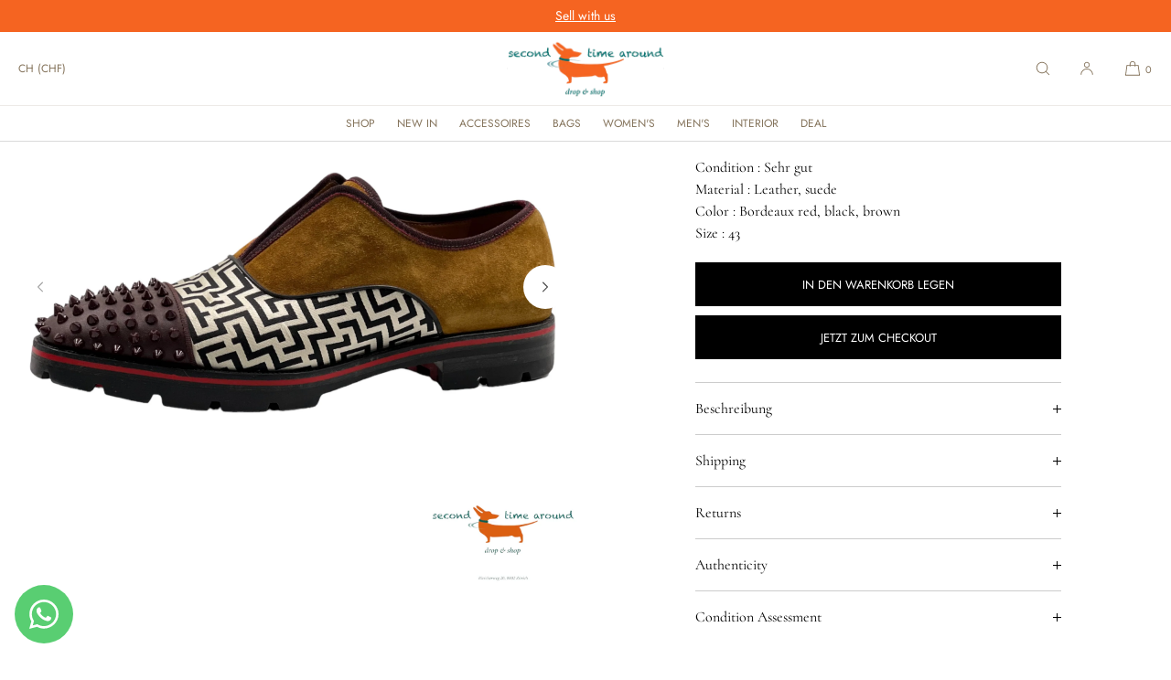

--- FILE ---
content_type: text/css
request_url: https://secondtimearound.ch/cdn/shop/t/32/assets/section-main-product.css?v=42496892885778341801760871569
body_size: 9972
content:
.product{margin:0}.product.grid{gap:0}.product-block-hr-top,.product-block-hr-bottom{margin:0;padding:0}.product--no-media{max-width:60rem;margin:0 auto}.product-main-top-section,.product-main-media-section,.product-main-info-section{width:100%}.product-main-info-section{position:relative;padding-left:var(--page-margin-mobile);padding-bottom:2rem;padding-right:var(--page-margin-mobile)}@media only screen and (min-width: 750px){.product-main-info-section{padding-left:var(--page-margin-tablet);padding-bottom:2rem;padding-right:var(--page-margin-tablet)}}.quick-add-view-product-button{display:none}.product-button-block .button{width:100%}.product-table-row-block .table-content{display:grid;grid-template-columns:repeat(10,1fr);grid-template-rows:repeat(1,1fr);column-gap:1rem}.product-table-row-block .table-content .table-cell:first-child{grid-column:1 / span 5}.product-table-row-block .table-content .table-cell:last-child{grid-column:6 / span 5}.product-table-row-block.column-split-40_60 .table-content .table-cell:first-child{grid-column:1 / span 4}.product-table-row-block.column-split-40_60 .table-content .table-cell:last-child{grid-column:5 / span 6}.product-table-row-block.column-split-30_70 .table-content .table-cell:first-child{grid-column:1 / span 3}.product-table-row-block.column-split-30_70 .table-content .table-cell:last-child{grid-column:4 / span 7}.product_tr-border-top-true .table-content{border-top:1px solid rgba(var(--color-foreground-rgb),.15)}.product_tr-border-bottom-true .table-content{border-bottom:1px solid rgba(var(--color-foreground-rgb),.15)}.product__inset_image_block{width:100%}.product__inset_image_block.media-size--micro .product__inset_image_block__image{width:60px}.product__inset_image_block.media-size--small .product__inset_image_block__image{width:100px}.product__inset_image_block.media-size--medium .product__inset_image_block__image{width:130px}.product__inset_image_block.media-size--large .product__inset_image_block__image{width:160px}.align-center .product__inset_image_block__image{margin:0 auto}.align-right .product__inset_image_block__image{margin-left:auto}.product__inset_image_block__image img{width:100%;height:auto}@media only screen and (min-width: 1025px){.product__inset_image_block.media-size--micro .product__inset_image_block__image{width:60px}.product__inset_image_block.media-size--small .product__inset_image_block__image{width:100px}.product__inset_image_block.media-size--medium .product__inset_image_block__image{width:140px}.product__inset_image_block.media-size--large .product__inset_image_block__image{width:180px}}.text-line-clamp-three{-webkit-box-orient:vertical;-webkit-line-clamp:3;display:-webkit-box;overflow:hidden}.text-line-clamp-three{margin-bottom:0!important}.product-text-clamp-toggle{background:none;color:inherit;-webkit-appearance:none;appearance:none;border:0;outline:0;padding:.6rem 0;margin:0;cursor:pointer;text-decoration:underline;text-underline-offset:2px;font-family:var(--font-body-family)!important;font-size:var(--font-body-base-size-mobile)}@media only screen and (min-width: 750px){.product-text-clamp-toggle{font-size:var(--font-body-base-size-tablet)}}@media only screen and (min-width: 1025px){.product-text-clamp-toggle{font-size:var(--font-body-base-size-desktop)}}.product-text-clamp-toggle .open{display:none}.product-text-clamp-toggle.open .open{display:block}.product-text-clamp-toggle.open .closed{display:none}.product-text-clamp-toggle:focus-visible{outline:2px solid}.description-indent p:first-child{text-indent:4rem}@media only screen and (min-width: 750px){.description-indent p:first-child{text-indent:8rem}}.product__vendor_block a{text-decoration:none}.product-description-standard table{text-align:left}.product-description-standard td{vertical-align:top}.align-center .product-description-standard ul{list-style:none;padding:0;margin:0;text-align:center}.align-center .product-description-standard ul li{display:inline-block;text-align:center;margin:0;margin-bottom:.5rem;position:relative}.align-center .product-description-standard ul li:last-child{margin-bottom:0}.align-center .product-description-standard ul li:before{content:"\2022";position:relative;left:-.5rem}.product-description-drawer--opener{color:inherit;-webkit-appearance:none;appearance:none;border:0;outline:0;padding:0;background:none;font-family:var(--font-body-family)!important;font-size:var(--font-body-base-size-mobile);cursor:pointer;display:flex;align-items:center;justify-content:flex-start}.product-description-drawer--opener.link-style--underline{text-decoration:underline;text-decoration-thickness:1px;text-underline-offset:3px}.product-description-drawer--opener .icon{width:.9rem;height:.9rem;transform:rotate(-90deg);margin-left:5px}@media only screen and (min-width: 1025px){.product-description-drawer--opener{font-size:var(--font-body-base-size-desktop)}}.product-description-drawer{visibility:hidden;opacity:0;position:fixed;top:0;left:0;width:100%;height:100vh;z-index:101;transition:visibility 0s linear .3s,opacity .3s}.product-description-drawer.open{visibility:visible;opacity:1;transition:visibility 0s linear 0ms,opacity .3s}.product-description-drawer--contents{position:fixed;top:0;right:calc(var(--drawer-width-mobile) * -1);background:var(--drawer-background-color);color:rgb(var(--color-foreground));height:calc(100% - var(--drawer-margin-offset));width:calc(var(--drawer-width-mobile) - var(--drawer-margin-offset));max-width:100vw;margin:var(--drawer-margin);border-radius:var(--drawer-corner-radius) 0 0 var(--drawer-corner-radius);z-index:2;overflow:auto;transition:.2s}.product-description-drawer--contents.drawer-with-margin{border-radius:var(--drawer-corner-radius)}.product-description-drawer.open .product-description-drawer--contents{right:0;transition:.2s}@media only screen and (min-width: 750px){.product-description-drawer--contents{width:var(--drawer-width-tablet)}.product-description-drawer.open .product-description-drawer--contents{right:0}}@media only screen and (min-width: 1025px){.product-description-drawer--contents{width:var(--drawer-width)}}.product-description-drawer--contents-text{position:relative;box-sizing:border-box;padding:20px}.product-description-drawer--contents-text table{max-width:100%}.product-description-drawer--contents-text td{vertical-align:top}.product-description-drawer--contents-text ul{padding-left:1.8rem}.product-description-drawer--header{position:relative;height:60px;width:calc(100% - 40px);margin-left:20px;display:flex;align-items:center;justify-content:var(--drawer-header-alignment);border-bottom:1px solid rgba(var(--color-foreground-rgb),var(--drawer-header-border-opacity))}.product-description-drawer--close{position:absolute;z-index:1;top:5px;right:2px;width:50px;height:50px;display:flex;align-items:center;justify-content:center;color:inherit;-webkit-appearance:none;appearance:none;border:0;outline:0;background:none;cursor:pointer}.product-description-drawer--close .icon{width:1rem;height:1rem}.product-description-drawer--background{display:block!important;position:fixed;top:0;left:0;width:100%;height:100%;z-index:1;background:rgba(0,0,0,var(--drawer-bg-darkness))}@media only screen and (min-width: 1025px){.product-description-drawer--close{top:10px;right:12px}.product-description-drawer--header{position:relative;height:70px;width:calc(100% - 60px);margin-left:30px}.product-description-drawer--contents-text{padding:30px}}.product-feature-icon-grid{list-style-type:none;margin:0;padding:0;display:flex;align-items:center;justify-content:center;flex-wrap:wrap}.product-feature-icon-grid.icon-layout--stacked{align-items:flex-start}.align-left .product-feature-icon-grid{justify-content:flex-start}.align-right .product-feature-icon-grid{justify-content:flex-end}.product-feature-icon--item{width:100%;display:block}.product-feature-icon-grid.icon-layout--horizontal .product-feature-icon--item{display:flex;align-items:center;justify-content:flex-start;text-align:left;column-gap:12px}.product-feature-icon--image{flex-shrink:0}.product-feature-icon--image img{width:100%;height:auto;max-width:100%}.product-feature-icon--text{line-height:1.3}.align-center .product-feature-icon-grid.icon-layout--stacked .product-feature-icon--text{margin:0 auto}.product-media-component{position:relative;width:100%;line-height:0;margin-bottom:0;font-size:0}@media only screen and (min-width: 950px){.product-media-component{margin-bottom:0}}.product__title h1,.product__title h2{margin-bottom:0!important}.product__title__vendor.pv-above{margin-bottom:10px}.product__title__vendor.pv-below{margin-top:10px}.product-media--mobile-slider--desktop-grid,.product-media--mobile-slider--desktop-stack,.product-media--mobile-slider--desktop-slider{width:100%;margin:0;padding:0;display:flex;overflow-x:auto;flex:none;flex-flow:row nowrap;scroll-snap-type:x mandatory;font-size:0}.product-media-image{scroll-snap-align:start;flex:none;width:100%;min-width:100%}.pmc-portrait-4x6 .product-media-image{height:150vw}.pmc-portrait .product-media-image{height:125vw}.pmc-square .product-media-image{height:100vw}.pmc-landscape .product-media-image{height:67vw}.pmc-landscape-16x9 .product-media-image{height:60vw}@media only screen and (max-width: 750px){.pmc--mobile-margins-page-width.pmc-portrait .product-media-image{height:calc(125vw - var(--page-margin-mobile) - var(--page-margin-mobile))}.pmc--mobile-margins-page-width.pmc-portrait-4x6 .product-media-image{height:calc(150vw - var(--page-margin-mobile) - var(--page-margin-mobile))}.pmc--mobile-margins-page-width.pmc-square .product-media-image{height:calc(100vw - var(--page-margin-mobile) - var(--page-margin-mobile))}.pmc--mobile-margins-page-width.pmc-landscape .product-media-image{height:calc(67vw - var(--page-margin-mobile) - var(--page-margin-mobile))}.pmc--mobile-margins-page-width.pmc-landscape-16x9 .product-media-image{height:calc(60vw - var(--page-margin-mobile) - var(--page-margin-mobile))}}@media only screen and (min-width: 750px) and (max-width: 950px){.pmc--mobile-margins-page-width.pmc-portrait .product-media-image{height:calc(125vw - var(--page-margin-tablet) - var(--page-margin-tablet))}.pmc--mobile-margins-page-width.pmc-portrait-4x6 .product-media-image{height:calc(150vw - var(--page-margin-tablet) - var(--page-margin-tablet))}.pmc--mobile-margins-page-width.pmc-square .product-media-image{height:calc(100vw - var(--page-margin-tablet) - var(--page-margin-tablet))}.pmc--mobile-margins-page-width.pmc-landscape .product-media-image{height:calc(67vw - var(--page-margin-tablet) - var(--page-margin-tablet))}.pmc--mobile-margins-page-width.pmc-landscape-16x9 .product-media-image{height:calc(60vw - var(--page-margin-tablet) - var(--page-margin-tablet))}}.product-media-image img{width:100%;height:100%;object-fit:cover;border-radius:0}.product-media-image video{width:100%;height:100%;object-fit:cover;border-radius:0}.media-scale--scale-down .product-media-image img,.media-scale--scale-down .product-media-image video{object-fit:scale-down!important}@media screen and (min-width: 750px){.product__column-sticky{display:block;position:sticky;top:0rem;z-index:2}body:has(.header-bar--full) .product__column-sticky{top:var(--site-header-height-desktop)}body:has(.hbi-semi-transparent) .product__column-sticky{top:0}body:has(.header-bar--full):has(.full-width-announcement-bar) .product__column-sticky{top:calc(var(--site-header-height-desktop) + 35px)}body:has(.header-bar--page-margins):has(.full-width-announcement-bar) .product__column-sticky{top:35px}body:has(.hbi-semi-transparent):has(.full-width-announcement-bar) .product__column-sticky{top:35px}}@media only screen and (min-width: 950px){.product-main-media-section-rounded-media .product-media-image img,.product-main-media-section-rounded-media .product-media-image video{border-radius:var(--media-radius)}}@media only screen and (min-width: 950px){.product-main-top-section{display:flex}.product-main-media-section{width:50%}.product-main-info-section{width:50%;padding-left:4rem;padding-bottom:3rem;padding-right:0}.product-main-top-section.product-template-dt-stacked{display:block}.product-template-dt-stacked .product-main-media-section{position:relative;left:50%;transform:translate(-50%)}.product-template-dt-image-right .product-main-media-section{order:2}.product-main-top-section-margin--full-width .product-main-info-section{padding-left:var(--page-margin-desktop);padding-right:var(--page-margin-desktop)}.product-main-section-layout-wide .product-main-media-section{width:60%}.product-main-section-layout-wide .product-main-info-section{width:40%}.product-template-dt-stacked .product-main-info-section{width:100%}.product-main-info-section.vertical-align-bottom{display:flex;align-items:flex-end;padding-bottom:2rem}.product-media--mobile-slider--desktop-stack{display:grid;grid-template-columns:repeat(1,1fr);grid-template-rows:repeat(1,1fr);grid-column-gap:0;grid-row-gap:0}.product-media--mobile-slider--desktop-grid{display:grid;grid-template-columns:repeat(2,1fr);grid-template-rows:repeat(1,1fr);grid-column-gap:0;grid-row-gap:0}.grid-spacing-5 .product-media--mobile-slider--desktop-grid,.grid-spacing-5 .product-media--mobile-slider--desktop-stack{grid-column-gap:5px;grid-row-gap:5px}.grid-spacing-10 .product-media--mobile-slider--desktop-grid,.grid-spacing-10 .product-media--mobile-slider--desktop-stack{grid-column-gap:10px;grid-row-gap:10px}.grid-spacing-15 .product-media--mobile-slider--desktop-grid,.grid-spacing-15 .product-media--mobile-slider--desktop-stack{grid-column-gap:15px;grid-row-gap:15px}.grid-spacing-20 .product-media--mobile-slider--desktop-grid,.grid-spacing-20 .product-media--mobile-slider--desktop-stack{grid-column-gap:20px;grid-row-gap:20px}.grid-spacing-25 .product-media--mobile-slider--desktop-grid,.grid-spacing-25 .product-media--mobile-slider--desktop-stack{grid-column-gap:25px;grid-row-gap:25px}.grid-spacing-30 .product-media--mobile-slider--desktop-grid,.grid-spacing-30 .product-media--mobile-slider--desktop-stack{grid-column-gap:30px;grid-row-gap:30px}.product-media--mobile-slider--desktop-grid .product-media-image,.product-media--mobile-slider--desktop-stack .product-media-image{width:100%;min-width:100%;padding:0;height:auto;margin-bottom:0}.product-media--mobile-slider--desktop-grid .product-media-image,.product-media--mobile-slider--desktop-stack .product-media-image img{height:auto}.pmc-portrait .product-media--mobile-slider--desktop-stack .product-media-image{height:62.5vw}.product-main-section-layout-wide .pmc-portrait .product-media--mobile-slider--desktop-stack .product-media-image{height:75vw}.pmc-square .product-media--mobile-slider--desktop-stack .product-media-image{height:50vw}.product-main-section-layout-wide .pmc-square .product-media--mobile-slider--desktop-stack .product-media-image{height:60vw}.pmc-landscape .product-media--mobile-slider--desktop-stack .product-media-image{height:33.5vw}.product-main-section-layout-wide .pmc-landscape .product-media--mobile-slider--desktop-stack .product-media-image{height:40.2vw}.pmc-portrait .product-media--mobile-slider--desktop-stack .product-media-image img,.pmc-square .product-media--mobile-slider--desktop-stack .product-media-image img,.pmc-landscape .product-media--mobile-slider--desktop-stack .product-media-image img{height:100%}.product-media-qty-1 .product-media--mobile-slider--desktop-grid .product-media-image,.grid-balance-true.grid-layout-odd .product-media--mobile-slider--desktop-grid .product-media-image:first-child{grid-column:1 / span 2;height:auto}.product-media--mobile-slider--desktop-slider .product-media-image{width:100%;min-width:100%}.pmc-portrait .product-media--mobile-slider--desktop-slider .product-media-image{height:62.5vw}.pmc-portrait-4x6 .product-media--mobile-slider--desktop-slider .product-media-image{height:75vw}.pmc-square .product-media--mobile-slider--desktop-slider .product-media-image{height:50vw}.pmc-landscape .product-media--mobile-slider--desktop-slider .product-media-image{height:33vw}.product-main-section-layout-wide .pmc-portrait-4x6 .product-media--mobile-slider--desktop-slider .product-media-image{height:90vw}.product-main-section-layout-wide .pmc-portrait .product-media--mobile-slider--desktop-slider .product-media-image{height:72vw}.product-main-section-layout-wide .pmc-square .product-media--mobile-slider--desktop-slider .product-media-image{height:60vw}.product-main-section-layout-wide .pmc-landscape .product-media--mobile-slider--desktop-slider .product-media-image{height:39.6vw}.pmc-portrait .product-media--mobile-slider--desktop-grid .product-media-image{height:31vw}.pmc-portrait-4x6 .product-media--mobile-slider--desktop-grid .product-media-image{height:37vw}.grid-balance-true.grid-layout-odd.pmc-portrait .product-media--mobile-slider--desktop-grid .product-media-image:first-child{height:60vw}.grid-balance-true.grid-layout-odd.pmc-portrait-4x6 .product-media--mobile-slider--desktop-grid .product-media-image:first-child{height:70vw}.product-main-section-layout-wide .pmc-portrait .product-media--mobile-slider--desktop-grid .product-media-image{height:37vw}.product-main-section-layout-wide .pmc-portrait-4x6 .product-media--mobile-slider--desktop-grid .product-media-image{height:44vw}.product-main-section-layout-wide .grid-balance-true.grid-layout-odd.pmc-portrait .product-media--mobile-slider--desktop-grid .product-media-image:first-child{height:72vw}.product-main-section-layout-wide .grid-balance-true.grid-layout-odd.pmc-portrait-4x6 .product-media--mobile-slider--desktop-grid .product-media-image:first-child{height:84vw}.pmc-square .product-media--mobile-slider--desktop-grid .product-media-image,.grid-balance-true.grid-layout-odd.pmc-square .product-media--mobile-slider--desktop-grid .product-media-image{height:25vw}.product-main-section-layout-wide .pmc-square .product-media--mobile-slider--desktop-grid .product-media-image{height:30vw}.grid-balance-true.grid-layout-odd.pmc-square .product-media--mobile-slider--desktop-grid .product-media-image:first-child{height:50vw}.product-main-section-layout-wide .grid-balance-true.grid-layout-odd.pmc-square .product-media--mobile-slider--desktop-grid .product-media-image{height:30vw}.product-main-section-layout-wide .grid-balance-true.grid-layout-odd.pmc-square .product-media--mobile-slider--desktop-grid .product-media-image:first-child{height:60vw}.pmc-landscape .product-media--mobile-slider--desktop-grid .product-media-image,.grid-balance-true.grid-layout-odd.pmc-landscape .product-media--mobile-slider--desktop-grid .product-media-image{height:16.5vw}.grid-balance-true.grid-layout-odd.pmc-landscape .product-media--mobile-slider--desktop-grid .product-media-image:first-child{height:33vw}.product-main-section-layout-wide .pmc-landscape .product-media--mobile-slider--desktop-grid .product-media-image,.product-main-section-layout-wide .grid-balance-true.grid-layout-odd.pmc-landscape .product-media--mobile-slider--desktop-grid .product-media-image{height:19.8vw}.product-main-section-layout-wide .grid-balance-true.grid-layout-odd.pmc-landscape .product-media--mobile-slider--desktop-grid .product-media-image:first-child{height:39.6vw}.pmc-thumbnail-position--overlay-right-normal .gallery-slider-thumbnails,.pmc-thumbnail-position--overlay-right-large .gallery-slider-thumbnails,.pmc-thumbnail-position--overlay-right-middle-normal .gallery-slider-thumbnails,.pmc-thumbnail-position--overlay-right-middle-large .gallery-slider-thumbnails{right:20px;left:auto}.pmc-thumbnail-position--adjacent-left-normal .product-media--mobile-slider--desktop-slider,.pmc-thumbnail-position--adjacent-left-middle-normal .product-media--mobile-slider--desktop-slider{width:calc(100% - 90px);margin-left:90px}.pmc-thumbnail-position--adjacent-left-large .product-media--mobile-slider--desktop-slider,.pmc-thumbnail-position--adjacent-left-middle-large .product-media--mobile-slider--desktop-slider{width:calc(100% - 110px);margin-left:110px}.pmc-thumbnail-position--adjacent-left-normal .gallery-slider-thumbnails,.pmc-thumbnail-position--adjacent-left-large .gallery-slider-thumbnails{top:15px;left:20px}.pmc-thumbnail-position--adjacent-left-middle-normal .gallery-slider-thumbnails,.pmc-thumbnail-position--adjacent-left-middle-large .gallery-slider-thumbnails{top:50%;transform:translateY(-50%);left:20px}.pmc-thumbnail-position--adjacent-right-normal .product-media--mobile-slider--desktop-slider,.pmc-thumbnail-position--adjacent-right-middle-normal .product-media--mobile-slider--desktop-slider{width:calc(100% - 60px)}.pmc-thumbnail-position--adjacent-right-large .product-media--mobile-slider--desktop-slider,.pmc-thumbnail-position--adjacent-right-middle-large .product-media--mobile-slider--desktop-slider{width:calc(100% - 80px)}.pmc-thumbnail-position--adjacent-right-normal .gallery-slider-thumbnails,.pmc-thumbnail-position--adjacent-right-large .gallery-slider-thumbnails{top:15px;right:0;left:auto}.pmc-thumbnail-position--adjacent-right-middle-normal .gallery-slider-thumbnails,.pmc-thumbnail-position--adjacent-right-middle-large .gallery-slider-thumbnails{top:50%;transform:translateY(-50%);right:0;left:auto}.product-main-top-section-margin--standard .pmc-thumbnail-position--adjacent-left-normal .product-media--mobile-slider--desktop-slider{width:calc(100% - 65px);margin-left:65px}.product-main-top-section-margin--standard .pmc-thumbnail-position--adjacent-left-large .product-media--mobile-slider--desktop-slider{width:calc(100% - 80px);margin-left:80px}.product-main-top-section-margin--standard .pmc-thumbnail-position--adjacent-left-large .gallery-slider-thumbnails,.product-main-top-section-margin--standard .pmc-thumbnail-position--adjacent-left-normal .gallery-slider-thumbnails{left:0}.pmc-portrait.pmc-thumbnail-position--adjacent-left-normal .product-media--mobile-slider--desktop-slider .product-media-image,.pmc-portrait.pmc-thumbnail-position--adjacent-right-normal .product-media--mobile-slider--desktop-slider .product-media-image{height:53vw}.pmc-portrait.pmc-thumbnail-position--adjacent-left-large .product-media--mobile-slider--desktop-slider .product-media-image,.pmc-portrait.pmc-thumbnail-position--adjacent-right-large .product-media--mobile-slider--desktop-slider .product-media-image{height:50vw}.pmc-portrait-4x6.pmc-thumbnail-position--adjacent-left-normal .product-media--mobile-slider--desktop-slider .product-media-image,.pmc-portrait-4x6.pmc-thumbnail-position--adjacent-right-normal .product-media--mobile-slider--desktop-slider .product-media-image{height:63vw}.pmc-portrait-4x6.pmc-thumbnail-position--adjacent-left-large .product-media--mobile-slider--desktop-slider .product-media-image,.pmc-portrait-4x6.pmc-thumbnail-position--adjacent-right-large .product-media--mobile-slider--desktop-slider .product-media-image{height:60vw}.pmc-square.pmc-thumbnail-position--adjacent-left-normal .product-media--mobile-slider--desktop-slider .product-media-image,.pmc-square.pmc-thumbnail-position--adjacent-right-normal .product-media--mobile-slider--desktop-slider .product-media-image{height:42vw}.pmc-square.pmc-thumbnail-position--adjacent-left-large .product-media--mobile-slider--desktop-slider .product-media-image,.pmc-square.pmc-thumbnail-position--adjacent-right-large .product-media--mobile-slider--desktop-slider .product-media-image{height:43vw}.pmc-landscape.pmc-thumbnail-position--adjacent-left-normal .product-media--mobile-slider--desktop-slider .product-media-image,.pmc-landscape.pmc-thumbnail-position--adjacent-right-normal .product-media--mobile-slider--desktop-slider .product-media-image{height:30vw}.pmc-landscape.pmc-thumbnail-position--adjacent-left-large .product-media--mobile-slider--desktop-slider .product-media-image,.pmc-landscape.pmc-thumbnail-position--adjacent-right-large .product-media--mobile-slider--desktop-slider .product-media-image{height:29vw}.product-main-section-layout-wide .pmc-portrait.pmc-thumbnail-position--adjacent-left-normal .product-media--mobile-slider--desktop-slider .product-media-image,.product-main-section-layout-wide .pmc-portrait.pmc-thumbnail-position--adjacent-right-normal .product-media--mobile-slider--desktop-slider .product-media-image{height:65vw}.product-main-section-layout-wide .pmc-portrait.pmc-thumbnail-position--adjacent-left-large .product-media--mobile-slider--desktop-slider .product-media-image,.product-main-section-layout-wide .pmc-portrait.pmc-thumbnail-position--adjacent-right-large .product-media--mobile-slider--desktop-slider .product-media-image{height:62vw}.product-main-section-layout-wide .pmc-portrait-4x6.pmc-thumbnail-position--adjacent-left-normal .product-media--mobile-slider--desktop-slider .product-media-image,.product-main-section-layout-wide .pmc-portrait-4x6.pmc-thumbnail-position--adjacent-right-normal .product-media--mobile-slider--desktop-slider .product-media-image{height:70vw}.product-main-section-layout-wide .pmc-portrait-4x6.pmc-thumbnail-position--adjacent-left-large .product-media--mobile-slider--desktop-slider .product-media-image,.product-main-section-layout-wide .pmc-portrait-4x6.pmc-thumbnail-position--adjacent-right-large .product-media--mobile-slider--desktop-slider .product-media-image{height:68vw}.product-main-section-layout-wide .pmc-square.pmc-thumbnail-position--adjacent-left-normal .product-media--mobile-slider--desktop-slider .product-media-image,.product-main-section-layout-wide .pmc-square.pmc-thumbnail-position--adjacent-right-normal .product-media--mobile-slider--desktop-slider .product-media-image{height:52vw}.product-main-section-layout-wide .pmc-square.pmc-thumbnail-position--adjacent-left-large .product-media--mobile-slider--desktop-slider .product-media-image,.product-main-section-layout-wide .pmc-square.pmc-thumbnail-position--adjacent-right-large .product-media--mobile-slider--desktop-slider .product-media-image{height:50vw}.product-main-section-layout-wide .pmc-landscape.pmc-thumbnail-position--adjacent-left-normal .product-media--mobile-slider--desktop-slider .product-media-image,.product-main-section-layout-wide .pmc-landscape.pmc-thumbnail-position--adjacent-right-normal .product-media--mobile-slider--desktop-slider .product-media-image{height:35vw}.product-main-section-layout-wide .pmc-landscape.pmc-thumbnail-position--adjacent-left-large .product-media--mobile-slider--desktop-slider .product-media-image,.product-main-section-layout-wide .pmc-landscape.pmc-thumbnail-position--adjacent-right-large .product-media--mobile-slider--desktop-slider .product-media-image{height:34vw}}@media only screen and (min-width: 1025px){body:has(.header-bar--page-margins) .gallery-slider-thumbnails{top:calc(var(--site-header-height-desktop) + 4rem)!important}body:has(.header-announcement-bar):has(.header-bar--page-margins) .gallery-slider-thumbnails{top:calc(var(--site-header-height-desktop) + 7rem)!important}body:has(.hbi-semi-transparent.header-bar--full) .gallery-slider-thumbnails{top:calc(var(--site-header-height-desktop) + 2rem)!important}body:has(.header-announcement-bar):has(.hbi-semi-transparent.header-bar--full) .gallery-slider-thumbnails{top:calc(var(--site-header-height-desktop) + 2rem)!important}}.shopify-payment-button__button{font-family:var(--font-accent-family)!important;text-transform:var(--buttons-text-case)!important;min-height:calc(44px + var(--buttons-padding));font-weight:var(--buttons-font-weight)!important;font-size:var(--buttons-font-size-mobile)!important;line-height:1}.shopify-payment-button .button-content{font-family:var(--font-accent-family)!important;text-transform:var(--buttons-text-case)!important;font-size:var(--buttons-font-size-mobile)!important;line-height:1}.shopify-payment-button{font-family:var(--font-accent-family)!important;text-transform:var(--buttons-text-case)!important}.shopify-payment-button__button [role=button].focused,.no-js .shopify-payment-button__button [role=button]:focus{outline:.2rem solid rgba(var(--color-foreground),.5)!important;outline-offset:.3rem;box-shadow:none}.shopify-payment-button__button [role=button]:focus:not(:focus-visible){outline:0;box-shadow:none!important}.shopify-payment-button__button [role=button]:focus-visible{outline:.2rem solid rgba(var(--color-foreground),.5)!important;box-shadow:none}.shopify-payment-button__button--unbranded{background-color:rgb(var(--color-button-background));color:rgb(var(--color-button-foreground));font-size:var(--buttons-font-size-mobile)!important;line-height:1;letter-spacing:0rem}.shopify-payment-button__button--unbranded::selection{background-color:rgba(var(--color-button-text),.3)}.shopify-payment-button__button--unbranded:hover,.shopify-payment-button__button--unbranded:hover:not([disabled]){background-color:rgb(var(--color-button-background))}.shopify-payment-button__more-options{margin:1.2rem 0;font-size:var(--font-ui-size-mobile);text-decoration:underline;text-underline-offset:.3rem;text-transform:none}.shopify-payment-button__button+.shopify-payment-button__button--hidden{display:none}.shopify-payment-button .portable-wallet{min-height:calc(44px + var(--buttons-padding))!important}@media only screen and (min-width: 1025px){.shopify-payment-button__more-options{font-size:var(--font-ui-size-desktop)}.shopify-payment-button__button--unbranded,.shopify-payment-button .button-content,.shopify-payment-button__button{font-size:var(--buttons-font-size-desktop)!important}}.product-form{display:block}.product-form__error-message-wrapper:not([hidden]){display:flex;align-items:center;font-size:1.2rem;margin-top:1rem;margin-bottom:1rem;background:#eff6fc;border:1px solid #d8e2eb;border-radius:4px;color:#223345;padding:8px}@media only screen and (min-width: 1025px){.product-form__error-message-wrapper:not([hidden]){font-size:1.3rem}}.product-form__error-message-wrapper .svg-wrapper{display:flex;flex-shrink:0}.product-form__error-message-wrapper svg{flex-shrink:0;width:1.4rem;height:1.4rem;margin-right:.8rem}.product-form__input{flex:0 0 100%;padding:0;margin:0;max-width:100rem;min-width:fit-content;border:none;line-height:1}variant-radios,variant-selects{display:block}.product-form__input--dropdown{margin-bottom:1.6rem}.product-form__input .form__label{padding-left:0}fieldset.product-form__input .form__label{display:block;margin-bottom:1rem}.product-form__input .form__label{line-height:1.2}.product-form__input input[type=radio]{clip:rect(0,0,0,0);overflow:hidden;position:absolute;height:1px;width:1px}.product-main-info-section .quantity{min-height:calc(44px + var(--buttons-padding))}.product-main-info-section .quantity .quantity__input{min-width:calc(44px + var(--buttons-padding))}.variant-picker--block-title{margin-bottom:1rem}.variant-picker-label-alignment-left .variant-picker--block-title{text-align:left}.variant-picker-label-alignment-center .variant-picker--block-title{text-align:center}.variant-picker-label-alignment-right .variant-picker--block-title{text-align:right}.product-form__input input[type=radio]+label{border:var(--variant-pills-border-width) solid rgba(var(--color-foreground-rgb),var(--variant-pills-border-opacity-with-max));background:none;color:var(--color-foreground);border-radius:var(--variant-pills-radius);display:inline-flex;align-items:center;justify-content:center;margin:0 4px 0 auto;padding:1rem 1.6rem;min-width:calc(44px + var(--buttons-padding));min-height:calc(44px + var(--buttons-padding));font-size:var(--font-ui-size-mobile);line-height:1;text-align:center;transition:border var(--duration-short) ease;cursor:pointer;position:relative;overflow:hidden}.radio-options-wrapper{display:flex;align-items:stretch;justify-content:flex-start;flex-wrap:wrap;column-gap:8px;row-gap:8px}.variant-picker-label-alignment-left .radio-options-wrapper:has(.option-color-picker-wrapper),.align-left .variant-picker-label-alignment-inherit .radio-options-wrapper:has(.option-color-picker-wrapper){padding-left:3px}.radio-options-wrapper:has(.option-color-picker-wrapper){column-gap:12px}.pill-layout--flex-grow .product-form__input .radio-options-wrapper input[type=radio]+label{flex-grow:1;flex-basis:0}.pill-layout--grid-auto .product-form__input .radio-options-wrapper{display:grid;grid-template-columns:repeat(auto-fit,minmax(50px,1fr));align-items:stretch}.pill-layout--grid-auto .product-form__input .radio-options-wrapper:has(.option-color-picker-wrapper){display:flex}.product-variant-picker-block.variant-picker-button.radio-style--20p .radio-options-wrapper{display:grid;grid-template-columns:repeat(auto-fit,minmax(18%,1fr))}.product-variant-picker-block.variant-picker-button.radio-style--30p .radio-options-wrapper{display:grid;grid-template-columns:repeat(auto-fit,minmax(30%,1fr))}.product-variant-picker-block.variant-picker-button.radio-style--50p .radio-options-wrapper{display:grid;grid-template-columns:repeat(auto-fit,minmax(45%,1fr))}.product-variant-picker-block.variant-picker-button.radio-style--grid-auto .product-form__input input[type=radio]+label,.product-variant-picker-block.variant-picker-button.radio-style--20p .product-form__input input[type=radio]+label,.product-variant-picker-block.variant-picker-button.radio-style--30p .product-form__input input[type=radio]+label,.product-variant-picker-block.variant-picker-button.radio-style--50p .product-form__input input[type=radio]+label{width:100%}.product-form__input .radio-options-wrapper input[type=radio]+label{margin:0}@media only screen and (min-width: 1025px){.product-form__input input[type=radio]+label{font-size:var(--font-ui-size-desktop)}}.align-center .product-form__input .radio-options-wrapper{justify-content:center}.variant-picker-label-alignment-left .radio-options-wrapper,.align-center .variant-picker-label-alignment-left .product-form__input .radio-options-wrapper{justify-content:flex-start}.variant-picker-label-alignment-right .radio-options-wrapper,.align-center .variant-picker-label-alignment-right .product-form__input .radio-options-wrapper{justify-content:flex-end}.variant-picker-label-alignment-left .product-color-swatch-label{text-align:left}.variant-picker-label-alignment-right .product-color-swatch-label{text-align:right}.product-form__input input[type=radio]+label:before{content:"";position:absolute;top:calc(var(--variant-pills-border-width) * -1);right:calc(var(--variant-pills-border-width) * -1);bottom:calc(var(--variant-pills-border-width) * -1);left:calc(var(--variant-pills-border-width) * -1);z-index:-1;-webkit-border-radius:var(--variant-pills-radius);border-radius:var(--variant-pills-radius);box-shadow:none;outline:none;border:0}.product-form__input .option-color-picker-wrapper input[type=radio]+label:before,.product-form__input .option-thumbnail-picker-wrapper input[type=radio]+label:before{display:none!important}.product-form__input .option-color-picker-wrapper input[type=radio].disabled+label .swatch:before{content:"";width:150%;max-width:100px;height:1px;background:rgba(var(--color-foreground-rgb),.2);position:absolute;top:50%;left:50%;transform:translate(-50%,-50%) rotate(-45deg);z-index:2}.product-form__input .option-color-picker-wrapper input[type=radio].disabled+label .swatch.swatch-brightness--dark:before{content:"";width:150%;max-width:90px;height:1px;background:#fff6;position:absolute;top:50%;left:50%;transform:translate(-50%,-50%) rotate(-45deg);z-index:2}.product-form__input .option-thumbnail-picker-wrapper input[type=radio].disabled+label .variant-featured-image:before{content:"";width:200%;max-width:200px;height:1px;background:rgba(var(--color-foreground-rgb),.2);position:absolute;top:50%;left:50%;transform:translate(-50%,-50%) rotate(-45deg);z-index:2}.product-form__input input[type=radio]:not(.disabled)+label:hover{border:var(--variant-pills-border-width) solid rgba(var(--color-foreground-rgb),1)}.product-form__input input[type=radio]:checked+label{background:none;border:var(--variant-pills-border-width) solid rgba(var(--color-foreground-rgb),1);color:rgb(var(--color-foreground-rgb));overflow:hidden}.product-form__input input[type=radio]:not(.disabled)+label>.visually-hidden{display:none}@media screen and (forced-colors: active){.product-form__input input[type=radio]:checked+label{text-decoration:underline}}.product-form__input input[type=radio]:checked+label::selection{background:rgba(var(--color-background-rgb),.3)}.product-form__input input[type=radio]:disabled+label,.product-form__input input[type=radio].disabled+label{border-color:rgba(var(--color-foreground-rgb),.2);color:rgba(var(--color-foreground-rgb),.5);text-decoration:none;overflow:hidden}.product-form__input input[type=radio].disabled+label:before{content:"";width:200%;max-width:90px;height:1px;background:rgba(var(--color-foreground-rgb),.2);position:absolute;top:50%;left:50%;transform:translate(-50%,-50%) rotate(-45deg);z-index:2;border:0!important;outline:0!important;border-radius:0!important;box-shadow:none!important}.product-form__input input[type=radio].disabled:checked+label:before{content:"";width:200%;max-width:90px;height:1px;background:rgba(var(--color-foreground-rgb),.2);position:absolute;top:50%;left:50%;transform:translate(-50%,-50%) rotate(-45deg);z-index:2;border-radius:0!important;box-shadow:none!important}.product-form__input input[type=radio].disabled:checked+label,.product-form__input input[type=radio]:disabled:checked+label{color:rgba(var(--color-foreground-rgb),.5);border:var(--variant-pills-border-width) solid rgba(var(--color-foreground-rgb),1)}.product-form__input input[type=radio]:focus-visible+label{outline:2px solid}.product-form__input input[type=radio].focused+label,.no-js .shopify-payment-button__button [role=button]:focus+label{outline:2px solid}.no-js .product-form__input input[type=radio]:focus:not(:focus-visible)+label{box-shadow:none}.variant-picker-button.pill-selected-state--fill .product-form__input input[type=radio]+label:not(.variant-picker-colour-swatch){border:var(--variant-pills-border-width) solid rgba(var(--color-foreground-rgb),var(--variant-pills-border-opacity));transition:.2s linear}.variant-picker-button.pill-selected-state--fill .product-form__input input[type=radio].disabled+label:not(.variant-picker-colour-swatch){border:var(--variant-pills-border-width) solid rgba(var(--color-foreground-rgb),.2);color:rgba(var(--color-foreground-rgb),.4)}.variant-picker-button.pill-selected-state--fill .product-form__input input[type=radio]:checked+label{background:rgba(var(--color-foreground-rgb),1);color:var(--color-background)}.variant-picker-button.pill-selected-state--fill .product-form__input input[type=radio].disabled:checked+label{opacity:.5;color:rgba(var(--color-background-rgb),.8)}.variant-picker-button.pill-selected-state--fill .product-form__input input[type=radio].disabled:checked+label:before{content:"";width:200%;max-width:90px;height:1px;background:rgba(var(--color-background-rgb),.6);position:absolute;top:50%;left:50%;transform:translate(-50%,-50%) rotate(-45deg);z-index:2;border-radius:0!important;box-shadow:none!important}.variant-picker-button.pill-selected-state--fill .product-form__input input[type=radio]:checked+label.variant-picker-image{border:1px solid rgba(var(--color-foreground-rgb),.8);color:var(--color-foreground-rgb)}.variant-picker-minimal .product-form__input input[type=radio]+label:not(.variant-picker-colour-swatch){border:0!important;padding:1rem 0;margin-right:1.6rem;min-width:20px;text-transform:uppercase;outline:0;justify-content:flex-start;min-height:36px;padding-top:4px;padding-bottom:4px}.align-center .variant-picker-minimal .product-form__input input[type=radio]+label:not(.variant-picker-colour-swatch){margin-left:.8rem;margin-right:.8rem;justify-content:center}.align-center .variant-picker-minimal.minimal-selected-state--outline .product-form__input input[type=radio]+label:not(.variant-picker-colour-swatch){margin-left:.2rem;margin-right:.2rem;justify-content:center}.variant-picker-minimal .product-form__input input[type=radio]+label:not(.variant-picker-colour-swatch):has(.variant-featured-image){margin-left:0;margin-right:0;padding:0;border:1px solid rgba(var(--color-foreground-rgb),.2)!important}.variant-picker-minimal .product-form__input input[type=radio]:checked+label:not(.variant-picker-colour-swatch):has(.variant-featured-image){border:1px solid rgba(var(--color-foreground-rgb),1)!important}.variant-picker-minimal .product-form__input input[type=radio]:checked+label{text-decoration:underline;text-underline-offset:3px}.variant-picker-minimal.minimal-selected-state--outline .product-form__input input[type=radio]+label{border:1px solid transparent!important;padding-left:10px;padding-right:10px;min-width:36px;justify-content:center}.variant-picker-minimal.minimal-selected-state--outline .product-form__input input[type=radio]:checked+label{border:1px solid!important;text-decoration:none}.variant-picker-minimal .product-form__input input[type=radio]:not(.disabled)+label:hover{background:none}.variant-picker-minimal .product-form__input input[type=radio].disabled+label:before{content:none;width:0}.variant-picker-minimal input[type=radio].disabled+label{text-decoration:line-through!important}.variant-picker-colour-swatch{margin-left:0!important;margin-right:0!important;background:none!important;transition:none!important}.swatch-style-round .swatch{border-radius:100%}.radio-options-wrapper:has(.variant-featured-image){align-items:stretch}.product-form__input input[type=radio]+label:has(.variant-featured-image){width:auto;height:auto;padding:0;border-radius:var(--media-radius)}.product-form__input:has(.variant-featured-image) input[type=radio]+label{height:auto;min-height:calc(100% - 2px);max-width:60px}.product-form__input:has(.variant-featured-image.ratio-landscape) input[type=radio]+label{height:auto;min-height:calc(100% - 2px);max-width:68px}.variant-featured-image{width:55px;height:65px;position:relative;overflow:hidden;flex-shrink:0}.variant-featured-image.ratio-portrait-4x6{height:82px}.variant-featured-image.ratio-square{height:55px}.variant-featured-image.ratio-landscape{width:66px;height:44px}.variant-featured-image img{width:100%;height:100%;object-fit:cover}.pill-alignment--left .product-form__input input[type=radio]+label{justify-content:left;text-align:left}.pill-alignment--right .product-form__input input[type=radio]+label{justify-content:right;text-align:right}.product-form__input--pill:has(.radio-drawer--opener) .product-color-swatch-label{display:none}.radio-drawer--opener{-webkit-appearance:none;appearance:none;background:none;outline:none;border:0;padding:1rem 0;margin-top:-1rem;cursor:pointer;text-align:inherit;display:flex;column-gap:.8rem;align-items:center;width:100%}.quick-add-modal .radio-drawer--opener{cursor:auto}.radio-drawer--opener.ro-opener-type--accordion{width:100%;padding:1rem 0;margin-top:0}.product-form__input:has(.radio-drawer--opener.ro-opener-type--accordion) .form__label{margin-bottom:0}.product-form__input:has(.radio-drawer--opener.ro-opener-type--accordion){border-bottom:1px solid rgba(var(--color-foreground-rgb),var(--accordions-border-opacity))}.quick-add-modal .product-form__input:has(.radio-drawer--opener.ro-opener-type--accordion){border-bottom:0}.radio-drawer--opener-featured-image{width:24px;height:30px;position:relative}.radio-drawer--opener-featured-image.ratio-portrait-4x6{height:36px}.radio-drawer--opener-featured-image.ratio-square{width:30px;height:30px}.radio-drawer--opener-featured-image.ratio-landscape{height:20px}.radio-drawer--opener-featured-image img{position:absolute;top:0;left:0;width:100%;height:100%;object-fit:cover}.radio-drawer--opener .text{flex-grow:1;text-align:left}.radio-drawer--opener .swatch-wrapper{width:18px;height:18px;position:relative;flex-shrink:0;overflow:hidden}.product-variant-picker-block.swatch-shape-rectangle .radio-drawer--opener .swatch-wrapper{width:20px;height:14px}.ro-opener-unavailable .swatch-wrapper:before{content:"";position:absolute;width:200%;height:1px;top:50%;left:-50%;transform:rotate(-45deg);background:rgba(var(--color-foreground-rgb),.3);z-index:1}.ro-opener-unavailable:has(.swatch-brightness--dark) .swatch-wrapper:before{background:#ffffff80}.swatch-shape-round .radio-drawer--opener .swatch{border-radius:100%}.options-count{pointer-events:none}.quick-add-modal .options-count{pointer-events:all}.options-count a{text-decoration:none}.options-count .icon{transform:rotate(-90deg);margin-left:.8rem}.ro-opener-type--accordion .options-count .icon{transform:rotate(0)}.ro-opener-type--accordion .icon-minus{display:none}.product-form__input:has(.ro-display-type--accordion.open) .options-count .icon{transform:rotate(180deg)}.product-form__input:has(.ro-display-type--accordion.open) .options-count .icon-plus{display:none}.product-form__input:has(.ro-display-type--accordion.open) .options-count .icon-minus{display:inline-flex}.quick-add-modal .ro-opener-type--accordion .options-count .icon{display:none}.quick-add-modal .ro-opener-type--accordion .options-count{text-decoration:underline;text-decoration-thickness:1px;text-underline-offset:3px}.quick-add-modal .align-center .radio-drawer--opener.ro-opener-type--accordion{width:fit-content;margin:0 auto}.quick-add-modal .align-center .radio-drawer--opener.ro-opener-type--accordion .options-count{margin-left:.5rem}.radio-drawer--opener .options-count{opacity:.6;margin-left:auto;margin-right:.8rem;flex-grow:0}.radio-drawer--opener.ro-opener-type--accordion .options-count{margin-right:0}.radio-drawer--opener.ro-opener-type--drawer .options-count{margin-left:1ch;margin-right:0;display:flex;align-items:center}.radio-drawer--opener .icon-wrapper{flex-grow:0}.radio-drawer--opener .icon-wrapper{margin-left:auto}.radio-drawer--opener .icon{width:1rem;height:1rem}.radio-drawer--opener.ro-opener-type--drawer{width:100%;margin:0 auto;column-gap:10px;padding:1rem 1.2rem;min-height:calc(44px + var(--buttons-padding));border:var(--variant-pills-border-width) solid rgba(var(--color-foreground-rgb),.2);border-radius:var(--variant-pills-radius);line-height:1}.align-center .radio-drawer--opener.ro-opener-type--drawer .swatch-wrapper{margin-right:0}.align-center .radio-drawer--opener.ro-opener-type--drawer .options-count{margin-left:0}.radio-options-drawer.ro-display-type--accordion{overflow:hidden;height:0;position:relative}.radio-options-drawer.ro-display-type--drawer{visibility:hidden;height:0;position:fixed;top:0;right:-100%;width:100%;height:100%;background:var(--drawer-background-color);overflow:auto;z-index:10001;box-sizing:border-box;display:flex;flex-direction:column;transition:.3s linear}@media only screen and (min-width: 750px){.radio-options-drawer.ro-display-type--drawer{width:var(--drawer-width-tablet)}}@media only screen and (min-width: 1025px){.radio-options-drawer.ro-display-type--drawer{width:var(--drawer-width)}}.radio-options-drawer--background{position:fixed;background:rgba(0,0,0,var(--drawer-bg-darkness));transition:.3s linear;-webkit-backdrop-filter:blur(var(--drawer-bg-blur));backdrop-filter:blur(var(--drawer-bg-blur));width:100%;height:100%;left:0;top:0;z-index:10000;visibility:hidden;opacity:0;display:block!important}.radio-options-drawer.open,.radio-options-drawer--background.open{visibility:visible;opacity:1}body:has(.radio-options-drawer--background.open) .header-group{z-index:2}.radio-options-drawer.ro-display-type--drawer.open{right:0}.radio-options-drawer.ro-display-type--accordion.open{height:auto;overflow:visible}.rod--drawer-header{position:sticky;top:0;left:0;z-index:5;width:calc(100% - 4rem);min-height:60px;margin-left:2rem;height:60px;display:flex;align-items:center;padding:0;background:var(--drawer-background-color);border-bottom:1px solid rgba(var(--color-foreground-rgb),var(--drawer-header-border-opacity))}.rod--drawer-title{flex-grow:1}.rod--drawer-close{-webkit-appearance:none;appearance:none;border:0;outline:none;background:none;width:50px;height:60px;display:flex;align-items:center;justify-content:center;flex-grow:0;flex-shrink:0;cursor:pointer;position:absolute;right:-2rem}.rod--drawer-close .icon{width:10px;height:10px}.rod--drawer-footer{position:sticky;bottom:0;left:0;z-index:1;display:flex;align-items:center;padding:2rem;background:var(--drawer-background-color);border-top:1px solid rgba(var(--color-foreground-rgb),var(--drawer-header-border-opacity));margin-top:auto}.rod--drawer-footer .button{width:100%}.radio-options-drawer.ro-display-type--drawer .radio-options-wrapper{padding:4rem 2rem 8rem}.radio-options-drawer.ro-display-type--accordion .radio-options-wrapper{padding:1rem 0 2rem;justify-content:flex-start}.radio-options-drawer.ro-display-type--accordion .radio-options-wrapper:has(.option-color-picker-wrapper){padding-left:.3rem}.radio-options-drawer.ro-display-type--drawer .option-color-picker-wrapper{width:100%;text-align:left}.radio-options-drawer.ro-display-type--drawer .radio-options-wrapper{row-gap:20px}.radio-options-drawer.ro-display-type--drawer .variant-picker-colour-swatch{justify-content:flex-start;overflow:visible!important}.variant-picker-image{background:var(--product-card-media-bg-col)!important;min-width:50px!important}.variant-picker-image .variant-label--text{display:none}.radio-options-drawer.ro-display-type--drawer .option-color-picker-wrapper .variant-label--text,.radio-options-drawer.ro-display-type--drawer .variant-picker-image .variant-label--text{display:block}.radio-options-drawer.ro-display-type--drawer .option-color-picker-wrapper .variant-label--text{font-size:var(--font-ui-size-mobile);padding-left:16px;z-index:1;color:var(--color-foreground)!important;width:auto}@media only screen and (min-width: 1025px){.radio-options-drawer.ro-display-type--drawer .option-color-picker-wrapper .variant-label--text{font-size:var(--font-ui-size-desktop)}}.product-form__input .radio-options-drawer.ro-display-type--drawer .option-color-picker-wrapper input[type=radio].disabled+label:before{width:100%;max-width:18px;left:9px}.product-form__input .radio-options-drawer.ro-display-type--drawer .variant-picker-colour-swatch{width:100%;background:none!important;text-align:left;border:0!important}.product-form__input .radio-options-drawer.ro-display-type--drawer .variant-picker-colour-swatch .swatch{width:18px;height:18px;position:relative;overflow:hidden}.swatch-size-large .product-form__input .radio-options-drawer.ro-display-type--drawer .variant-picker-colour-swatch .swatch{width:32px;height:32px}.swatch-shape-rectangle.swatch-size-normal .product-form__input .radio-options-drawer.ro-display-type--drawer .variant-picker-colour-swatch .swatch{width:24px;height:16px}.swatch-shape-rectangle.swatch-size-large .product-form__input .radio-options-drawer.ro-display-type--drawer .variant-picker-colour-swatch .swatch{width:32px;height:22px}.product-form__input .radio-options-drawer.ro-display-type--drawer .option-color-picker-wrapper input[type=radio]:checked+label{outline:none!important}.product-form__input .radio-options-drawer.ro-display-type--drawer .option-color-picker-wrapper input[type=radio]:checked+label .swatch{outline:1px solid rgba(var(--color-foreground-rgb),.8)!important;outline-offset:2px}.swatch-size-large .radio-options-drawer.ro-display-type--drawer .option-color-picker-wrapper .variant-label--text{padding-left:16px}.radio-options-drawer.ro-display-type--drawer input[type=radio]+label{transition:none!important}.radio-options-drawer.ro-display-type--drawer .option-thumbnail-picker-wrapper{width:100%}.radio-options-drawer.ro-display-type--drawer .option-thumbnail-picker-wrapper .label-unavailable,.radio-options-drawer.ro-display-type--drawer .option-color-picker-wrapper .label-unavailable{display:block;margin-left:auto;width:auto;height:auto;position:relative!important;text-align:inherit;opacity:.7;font-size:var(--font-ui-size-mobile)}@media only screen and (min-width: 1025px){.radio-options-drawer.ro-display-type--drawer .option-thumbnail-picker-wrapper .label-unavailable,.radio-options-drawer.ro-display-type--drawer .option-color-picker-wrapper .label-unavailable{font-size:var(--font-ui-size-desktop)}}.radio-options-drawer.ro-display-type--drawer .variant-picker-image{width:100%!important;max-width:none!important;justify-content:flex-start;flex-direction:row;border:0!important}.radio-options-drawer.ro-display-type--drawer .variant-picker-image .variant-featured-image{border:1px solid rgba(var(--color-foreground-rgb),.25)}.radio-options-drawer.ro-display-type--drawer .option-thumbnail-picker-wrapper input[type=radio]:checked+label .variant-featured-image{border:1px solid rgba(var(--color-foreground-rgb),1)}.radio-options-drawer.ro-display-type--drawer .variant-picker-image .variant-label--text{display:inline-block;width:auto;height:auto;margin-left:1.2rem;text-align:left;line-height:1.2}.swatch-labels-attached .variant-picker-colour-swatch,.swatch-size-large.swatch-labels-attached .variant-picker-colour-swatch{height:auto!important;width:auto;display:flex;flex-direction:row;position:relative;background:none!important;outline:none!important;align-items:flex-start;justify-content:flex-start;padding:5px 10px 5px 5px!important;border:1px solid rgba(0,0,0,.2)!important;outline-offset:-1px}.swatch-size-large.swatch-labels-attached .variant-picker-colour-swatch .swatch{position:relative;margin:0 auto;width:32px;height:32px}.swatch-labels-attached .option-color-picker-wrapper .variant-label--text{font-size:var(--font-ui-size-mobile);z-index:1;color:var(--color-foreground);margin-top:10px;line-height:1.25;flex:none;margin-left:10px}.product-form__input .select{max-width:none}.product-form__submit{margin-bottom:1rem}.product-form__submit[aria-disabled=true]+.shopify-payment-button .shopify-payment-button__button[disabled],.product-form__submit[disabled]+.shopify-payment-button .shopify-payment-button__button[disabled]{cursor:not-allowed;opacity:.5}@media screen and (forced-colors: active){.product-form__submit[aria-disabled=true]{color:Window}}.shopify-payment-button__more-options{color:rgb(var(--color-foreground-rgb))}.product__info-container{display:block;padding-top:2rem}.product__info-container .product-accordion{text-align:left!important}.product__info-container iframe{max-width:100%}a.product__text{display:block;text-decoration:none;color:rgba(var(--color-foreground-rgb),.75)}.product__title{word-break:break-word}.product__title>a{display:none}.product__accordion .accordion__content{padding:1rem 0rem}.product .price .badge{margin-bottom:.5rem}.product .price dl{margin-top:.5rem;margin-bottom:.5rem}.product .price--sold-out .price__badge-sold-out{background:transparent;color:var(--color-foreground);border-color:transparent}.product .price--sold-out .price__badge-sale{display:none}.product-info-justify-center{margin:0 auto}.product-info-justify-left{margin:0}.product-info-justify-right{margin-left:auto}@media screen and (min-width: 750px){.product__info-container{max-width:100rem}.product__info-container>*:first-child{margin-top:0}}@media screen and (min-width: 1025px){.product__info-container{padding-top:0}}.product--no-media .product__title,.product--no-media .product__text,.product--no-media noscript .product-form__input,.product--no-media .product__tax,.product--no-media .product__sku,.product--no-media shopify-payment-terms{text-align:center}.product__tax{line-height:1.3;padding-top:2px;opacity:.65}.product--no-media .product__media-wrapper,.product--no-media .product__info-wrapper{padding:0}.product--no-media noscript .product-form__input{max-width:100%}.product--no-media fieldset.product-form__input,.product--no-media .product-form__quantity,.product--no-media .product-form__input--dropdown,.product--no-media .product__view-details,.product--no-media .product__pickup-availabilities,.product--no-media .product-form{display:flex;align-items:center;justify-content:center;text-align:center}.product--no-media .product-form{flex-direction:column}.product--no-media .product-form>.form{max-width:30rem;width:100%}.product--no-media .product-form__quantity,.product--no-media .product-form__input--dropdown{flex-direction:column;max-width:100%}.product-form__quantity .form__label{margin-bottom:1rem}.product-form__quantity-top .form__label{margin-bottom:1.2rem}.product--no-media fieldset.product-form__input{flex-wrap:wrap;margin:0 auto 2rem}.product-form__buttons{max-width:100rem;margin-top:4rem}.product--no-media .product__info-container>modal-opener{display:block}.product--no-media .product-popup-modal__button{padding-right:0;padding-left:0}.product--no-media .price{text-align:center}.product-popup-modal{position:fixed;box-sizing:border-box;opacity:0;visibility:hidden;z-index:-1;margin:0 auto;top:0;left:0;overflow:auto;width:100%;background:rgba(0,0,0,var(--popup-bg-darkness));height:100%;transition:.2s linear}.product-popup-modal[open]{opacity:1;visibility:visible;z-index:101;transition:visibility 0s linear 0ms,opacity .3s}.product-popup-modal__content{position:absolute;left:0;bottom:0;width:100%;overflow:auto;height:auto;min-height:240px;max-height:calc(100vh - var(--site-header-height-mobile));margin:0 auto;padding:0;border-radius:var(--popup-corner-radius) var(--popup-corner-radius) 0 0;background:var(--popup-background-color);border:var(--popup-border-width) solid rgba(var(--color-foreground-rgb),var(--popup-border-opacity));box-shadow:0 0 var(--popup-shadow-blur-radius) calc(var(--popup-shadow-blur-radius) * .5) rgba(0,0,0,var(--popup-shadow-opacity));transition:.2s linear;transform:translateY(100%)}.product-popup-modal[open] .product-popup-modal__content{transform:translateY(0)}@media only screen and (max-width: 749px){body:has(.full-width-announcement-bar) .product-popup-modal__content{max-height:calc(100vh - var(--site-header-height-mobile) - 35px)}}.product-popup-modal__content.focused{box-shadow:0 0 0 .3rem rgb(var(--color-background-rgb)),0 0 .5rem .4rem rgba(var(--color-foreground-rgb),.3),var(--popup-shadow-horizontal-offset) var(--popup-shadow-vertical-offset) var(--popup-shadow-blur-radius) rgba(var(--color-shadow),var(--popup-shadow-opacity))}.product-popup-modal__content:focus-visible{box-shadow:0 0 0 .3rem rgb(var(--color-background-rgb)),0 0 .5rem .4rem rgba(var(--color-foreground-rgb),.3),var(--popup-shadow-horizontal-offset) var(--popup-shadow-vertical-offset) var(--popup-shadow-blur-radius) rgba(var(--color-shadow),var(--popup-shadow-opacity))}.modal-header{position:sticky;top:0;height:60px;width:calc(100% - 40px);margin-left:20px;background:var(--popup-background-color);display:flex;align-items:center;justify-content:flex-start;padding:0;border-bottom:1px solid rgba(var(--color-foreground-rgb),.15)}.modal-header.modal-header-align-center{justify-content:center}.product-popup-modal__opener{display:block;margin:.5rem 0}.product-popup-modal__opener .button,.product-popup-modal__opener .button--outline{width:100%}.product-popup-modal__button{font-family:var(--font-body-family)!important;padding-right:0;padding-left:0;min-height:2rem;text-underline-offset:.3rem;text-decoration-thickness:1px;transition:text-decoration-thickness var(--duration-short) ease}.product-popup-modal__button:has(.icon){width:fit-content;display:inline-flex;align-items:center;justify-content:flex-start;column-gap:5px;text-decoration:none}.product-popup-modal__button:hover{text-decoration:underline;text-decoration-thickness:1px;text-underline-offset:.3rem}.product-popup-modal__button:has(.icon):hover{text-decoration:none}.product-popup-modal__button.icon-info .icon,.product-popup-modal__button.icon-measurement .icon,.product-popup-modal__button.icon-arrow .icon{width:1.4rem;height:1.4rem}.product-popup-modal__button.icon-arrow .icon{width:.9rem;height:.9rem;transform:rotate(-90deg)}.modal-header .product-popup-modal__toggle{order:2;width:50px;height:60px;align-items:center;justify-content:flex-end}.modal-header .product-popup-modal__toggle .icon{width:1rem;height:1rem}.modal-header .h3{padding-top:.6rem}.product-popup-modal__content-info table{overflow-x:auto;table-layout:auto;width:100%;border-collapse:collapse;border-style:hidden;box-shadow:0 0 0 .1rem rgba(var(--color-foreground-rgb),.2)}@media screen and (max-width: 749px){.product-popup-modal__content-info table{display:block;white-space:nowrap;max-width:fit-content}}@media screen and (min-width: 750px){.product-popup-modal__content{bottom:auto;top:50%;left:50%;transform:translate(-50%,-50%);padding-right:1.5rem;width:calc(100vw - var(--page-margin-tablet) - var(--page-margin-tablet));max-width:700px;max-height:700px;padding:0;border-radius:var(--popup-corner-radius);transition:none}.product-popup-modal[open] .product-popup-modal__content{transform:translate(-50%,-50%);transition:none}.product-media-modal__dialog .global-media-settings--no-shadow{overflow:visible!important}}@media screen and (min-width: 950px){.product-popup-modal__content{max-width:800px;max-height:calc(100vh - 200px)}}@media screen and (min-width: 1025px) and (max-height: 700px){.product-popup-modal__content{max-height:calc(100vh - 120px)}}@media screen and (min-width: 750px){.product-popup-modal-width-narrow .product-popup-modal__content{max-width:480px}}.product-popup-modal__content img{max-width:100%}.product-popup-modal__content table{line-height:1.3}@media screen and (max-width: 749px){.product-media-modal__dialog .global-media-settings,.product-media-modal__dialog .global-media-settings video,.product-media-modal__dialog .global-media-settings model-viewer,.product-media-modal__dialog .global-media-settings iframe,.product-media-modal__dialog .global-media-settings img{border:none;border-radius:0}}.product-popup-modal__content-info{box-sizing:border-box;padding:2rem 2rem 4rem}.product-popup-modal__content-info>*{height:auto;margin:0 auto;max-width:100%;width:100%}.product-popup-modal__content-info h1,.product-popup-modal__content-info h3,.product-popup-modal__content-info h4{margin-bottom:20px!important}.product-popup-modal__content-info p{margin-bottom:2rem}@media screen and (max-width: 749px){.product-popup-modal__content-info>*{max-height:100%}}.product-popup-modal__toggle{background:none;border:0;border-radius:0;color:var(--buttons-bg-color);display:flex;align-items:center;justify-content:center;cursor:pointer;position:absolute;right:0;padding:0;z-index:2;width:4.8rem;margin:0 0 0 auto}.modal-header .product-popup-modal__toggle{padding:1.2rem .2rem}.product-popup-modal__toggle:hover{color:var(--buttons-bg-color)}.product-popup-modal__toggle .icon{height:auto;margin:0;width:2.2rem}.product__media-list .media>*{overflow:hidden}@media screen and (max-width: 749px){.product__media-item{display:flex;align-items:center}.product__modal-opener{width:100%}}.product-popup-modal.popup-display-type-drawer{background:rgba(0,0,0,var(--drawer-bg-darkness));-webkit-backdrop-filter:blur(var(--drawer-bg-blur));backdrop-filter:blur(var(--drawer-bg-blur));transition:visibility linear .3s,opacity .3s;z-index:101}.product-popup-modal.popup-display-type-drawer[open]{transition:visibility linear,opacity .3s}.popup-display-type-drawer .product-popup-modal__content{position:absolute;top:0;left:auto;right:-100%;height:calc(100% - var(--drawer-margin-offset));max-height:100vh;width:calc(100vw - var(--drawer-margin-offset));margin:var(--drawer-margin);border:0;background:var(--popup-background-color);border-radius:var(--drawer-corner-radius);box-shadow:0 0 var(--drawer-shadow-blur-radius) px 0 rgba(0,0,0,var(--drawer-shadow-opacity));transform:none;transition:.3s}@media only screen and (min-width: 750px){.popup-display-type-drawer .product-popup-modal__content{width:var(--drawer-width)}}.product-popup-modal.popup-display-type-drawer[open] .product-popup-modal__content{right:0;transition:.3s}.product__modal-opener--image .product__media-zoom-none,.product__media-icon--none{display:none}.js .product__media{overflow:hidden!important}.product:not(.featured-product) .product__view-details{display:none}.product__view-details{display:block;text-decoration:none}.product__view-details:hover{text-decoration:underline;text-underline-offset:.3rem}.product__view-details .icon{width:1.2rem;margin-left:1.2rem;flex-shrink:0}@media only screen and (min-width: 1025px){.modal-header{height:70px;width:calc(100% - 60px);margin-left:30px}.product-popup-modal__content-info{padding-left:30px;padding-right:30px}}.product__inventory{display:flex;align-items:center;gap:.5rem;justify-content:flex-start;line-height:1;margin-top:0;margin-bottom:0!important;padding:0}.align-center .product__inventory{justify-content:center}.product__inventory span{text-align:center;box-sizing:border-box}.product--no-media .product__inventory{justify-content:center}.inventory-display--quantity{display:none}.inventory-display-type-quantity .inventory-display--quantity{display:flex;align-items:center}.inventory-display-type-quantity .inventory-display--message,.inventory--hide-in-stock{display:none}.product-inventory-container:has(.inventory--hide-in-stock){margin-bottom:0!important}.inventory-number{margin-right:2px}.inventory-color-coded .inventory-display--quantity-zero{color:#d82e2c}.inventory-color-coded .inventory-display--quantity-low{color:var(--color-amber)}.product__inventory .icon{width:1.6rem;height:1.6rem;margin-right:.6rem;color:inherit}.product__sku.visibility-hidden:after{content:"#"}.product-color-swatch-label{font-size:var(--font-ui-size-mobile);margin-top:.8rem}@media only screen and (min-width: 1025px){.product-color-swatch-label{font-size:var(--font-ui-size-desktop)}}.variant-picker-colour-swatch{font-size:0!important;width:18px;height:18px!important;min-height:18px!important;padding:0!important;background:none!important;top:0;min-width:10px!important}.swatch-size-large .variant-picker-colour-swatch{width:32px;height:32px!important;min-height:32px!important}.swatch-style-rectangle .variant-picker-colour-swatch{width:36px;height:16px!important;min-height:16px!important}.swatch-size-large .swatch-style-rectangle .variant-picker-colour-swatch{width:40px;height:18px!important;min-height:16px!important}.swatch-style-rectangle input[type=radio]+label{border-radius:0!important}.product-form__input input{-webkit-appearance:none;appearance:none}.product-form__input input[type=radio]:checked+label.variant-picker-colour-swatch{background:none;background-color:none;-webkit-appearance:none!important;appearance:none;border:0}.swatch-style-round .variant-picker-colour-swatch{-webkit-border-radius:100%!important;border-radius:100%!important}.swatch-style-round .product-form__input input[type=radio]:checked+label .variant-picker-colour-swatch{-webkit-border-radius:100%!important;border-radius:100%!important}.option-color-picker-wrapper{display:inline-block;position:relative}.option-color-picker-wrapper input[type=radio]:checked+label{min-width:10px;outline:1px solid rgba(var(--color-foreground-rgb),.8)!important;outline-offset:2px}.option-color-picker-wrapper input[type=radio]+label{position:relative;outline:0;border:0;top:0}.option-color-picker-wrapper input[type=radio]+label:hover{outline:0;border:0}.option-color-picker-wrapper input[type=radio]:checked+label{position:relative;border:0;outline:0;top:0}.swatch-style-round .option-color-picker-wrapper input[type=radio]+label,.swatch-style-round .option-color-picker-wrapper input[type=radio]+label:hover,.swatch-style-round .option-color-picker-wrapper input[type=radio]:checked+label{-webkit-border-radius:100%;border-radius:100%}.product-po-title{font-weight:500}.form__label:has(.product-color-swatch-label){display:flex;justify-content:flex-start}.form__label .product-color-swatch-label{display:inline-block;margin-left:2px;margin-top:0;margin-bottom:0}.main-product--badge{position:relative;box-sizing:border-box;padding:0;width:100%;z-index:1;margin-bottom:1rem}.main-product--badge>span{text-align:center;color:var(--badge-txt-color);background:var(--badge-bg-color);border-radius:var(--badge-corner-radius);border:var(--badge-border-width) solid rgba(var(--badge-border));box-sizing:border-box;padding:var(--badge-vertical-padding) var(--badge-horizontal-padding);font-size:1rem;text-transform:var(--badge-text-case);line-height:1;margin-right:2px}@media only screen and (min-width: 1025px){.main-product--badge>span{font-size:1.1rem;padding:var(--badge-vertical-padding-desktop) var(--badge-horizontal-padding-desktop)}}.align-center .main-product--badge>span{margin-left:2px;margin-right:1px}.align-right .main-product--badge>span{margin-left:2px;margin-right:0}.product-form-payment-cards ul{list-style-type:none;display:flex;align-items:center;justify-content:center;padding:0}.product-form-payment-cards li{margin-left:1px;margin-right:1px}.product-form-payment-cards .list-payment__item{padding:0 .3rem}.price-saving-badge{color:rgb(var(--color-price-sale));padding:0rem}.product-custom-color-selector{margin:40px auto 0;text-align:center}.product-swatch-custom a{display:block;height:100%}.product-swatch-custom{width:24px;height:24px;border-radius:100%;font-size:0;display:inline-block;margin-left:1px;margin-right:1px;vertical-align:top;border:3px solid #ffffff;box-shadow:0 0 0 1px #fff;line-height:1}.custom-swatch-selected{box-shadow:0 0 0 1px #666}.product-swatch-custom .metafield-single_line_text_field-array{list-style-type:none;padding:0;margin:0}.product-swatch-custom-label{display:block!important;min-height:30px}.product-swatch-custom .metafield-single_line_text_field,.product-swatch-custom-label .metafield-single_line_text_field{padding:0;margin:0;display:inline-block;vertical-align:top}.product-swatch-custom-label .metafield-single_line_text_field-array{list-style-type:none;padding:0;margin:0}.product-swatch-custom-label .metafield-single_line_text_field:nth-child(2):before{content:"/ "}.product-swatch-custom-label{margin-top:5px;font-size:1.3rem}.product-form__input .option-color-picker-wrapper input[type=radio]{width:26px;height:26px;top:-4px;left:-6px;clip:auto}.product-form__input .option-color-picker-wrapper input[type=radio]:focus-visible{outline:2px solid #000000!important}.align-center .product-form__quantity .quantity{margin:0 auto}.quantity-selector-layout-inline-left,.quantity-selector-layout-inline-apart{display:flex;align-items:center}.align-center .quantity-selector-layout-inline-left{justify-content:center}.quantity-selector-layout-inline-apart .quantity,.align-center .quantity-selector-layout-inline-apart .quantity{margin:0 0 0 auto}.align-center .quantity-selector-layout-inline-left .quantity{margin:0}.quantity-selector-layout-inline-left .form__label,.quantity-selector-layout-inline-apart .form__label{margin-bottom:0;margin-right:15px}.quantity-selector-layout-inline-apart .form__label{flex-grow:1;text-align:left}.accordion-panel{text-align:left}.accordion-panel table:not([class]){box-shadow:none!important}.accordion-panel table,.accordion-panel table:not([class]) td{border:0!important}.accordion-panel table{margin-top:20px!important;margin-bottom:10px!important}.accordion-panel td{vertical-align:top;border:0!important;padding:.4em 0!important}.accordion-panel td:not(:last-child){padding-right:1.6rem!important}.accordion-panel img{max-width:100%!important}.social-sharing-component{line-height:1.2}.share-hidden{height:0;visibility:hidden}.share-visible{height:auto;visibility:visible}.social-sharing-native-share-button{-webkit-appearance:none;appearance:none;background:none;outline:none;border:0;padding:0;margin:0;width:44px;height:44px;color:inherit;display:flex;align-items:center;justify-content:center;cursor:pointer}.align-center .social-sharing-native-share-button{margin:0 auto}.product-share-component.align-left .social-sharing-native-share-button{justify-content:flex-start}.product-share-component.align-left{display:flex;align-items:center;justify-content:flex-start;gap:10px}.product-share-component.align-right{display:flex;align-items:center;justify-content:flex-end;gap:0px}.product-share-component.align-right .social-sharing-native-share-button{margin-left:auto;justify-content:flex-end}.social-sharing-component a{width:48px;height:48px;display:inline-flex;align-items:center;justify-content:center}.social-sharing-component .icon{width:1.4rem;height:1.4rem;color:inherit}.share-title{font-size:var(--font-ui-size-mobile)}@media only screen and (min-width: 1025px){.share-title{font-size:var(--font-ui-size-desktop)}}.product-cross-links-list{display:flex;flex-wrap:wrap;row-gap:10px}.align-center .product-cross-links-list{justify-content:center}.product-cross-link-item a{text-decoration:none}.product-cross-link-item{margin-right:8px}.align-center .product-cross-link-item{margin-left:4px;margin-right:4px}.product-cross-link-thumbnail{position:relative;width:50px;line-height:0;border:1px solid rgba(var(--color-foreground-rgb),.2);display:block}.product-cross-link-thumbnail:empty{display:block}.product-cross-link-thumbnail img{position:absolute;top:0;left:0;margin:0;padding:0;width:100%;height:100%;object-fit:cover}.pcl-ratio-landscape .product-cross-link-thumbnail{width:50px;height:33px}.pcl-ratio-square .product-cross-link-thumbnail{width:50px;height:50px}.pcl-ratio-portrait .product-cross-link-thumbnail{width:50px;height:64px}.pcl-ratio-portrait-4x6 .product-cross-link-thumbnail{width:50px;height:80px}@media only screen and (min-width: 1025px){.pcl-ratio-landscape .product-cross-link-thumbnail{width:60px;height:40px}}.product-cross-link-thumbnail:hover{border:1px solid rgba(var(--color-foreground-rgb),.4)}.cl-item-selected{border:1px solid rgba(var(--color-foreground-rgb),.6)}.cross-link-swatch-list{position:relative;margin:0;padding:0;list-style-type:none;display:flex;flex-wrap:wrap;align-items:flex-start;justify-content:flex-start;column-gap:8px;row-gap:8px}.align-center .cross-link-swatch-list{justify-content:center}.align-right .cross-link-swatch-list{justify-content:flex-end}.cross-link-swatch-list li{margin:0;padding:0}.cross-link-swatch-list a{margin:0;padding:0;text-decoration:none!important;display:block}.selected .swatch-dot{outline:1px solid rgba(var(--color-foreground-rgb),.9)}.swatch-dot{outline:1px solid rgba(var(--color-foreground-rgb),.2);border:2px solid var(--color-background-rgb);box-sizing:border-box;display:block!important;width:24px;height:24px;display:block;margin-bottom:5px;position:relative;overflow:hidden}.swatch-dot img{position:absolute;top:0;left:0;width:100%;height:100%;object-fit:cover}.secondary-swatch-color{display:block!important;width:50%;height:100%;position:absolute;left:50%;top:0}.swatch-list-style-swatch_round .swatch-dot{border-radius:100%}.swatch-list-style-swatch_rectangle .swatch-dot{height:14px;width:26px}.product-cross-link-heading{margin-bottom:1rem}.product-breadcrumb-block a{text-decoration:none}.product-breadcrumb--divider{margin-left:.3rem;margin-right:.3rem}.product-breadcrumb--product-title{opacity:.6}.product-info-tabs .tab-menu{position:relative;display:flex;justify-content:flex-start;column-gap:2rem;flex-wrap:nowrap;border-bottom:0;overflow:auto;white-space:nowrap;-webkit-overflow-scrolling:touch;-ms-overflow-style:none}.align-center .product-info-tabs .tab-menu{justify-content:center}.product-info-tabs .tab-menu.tab-spacing-apart{justify-content:space-between}.product-info-tabs .tab-menu::-webkit-scrollbar{height:0px;display:none}.product-info-tabs .tab-menu-with-border:after{content:"";position:absolute;bottom:0;left:0;display:block;width:100%;border-bottom:1px solid rgba(var(--color-foreground-rgb),.2)}.product-info-tabs .tab-button{-webkit-appearance:none;appearance:none;outline:none;border:0;color:inherit;background:none;padding:.5rem 0;margin:0;font-family:var(--font-body-family)!important;font-style:var(--font-body-style)!important;cursor:pointer}.product-info-tabs .tab-font-body .tab-button{font-size:var(--font-body-base-size-mobile)}.product-info-tabs .tab-font-navigation .tab-button{font-family:var(--font-accent-family)!important;font-style:var(--font-accent-style)!important}.product-info-tabs .tab-menu-with-border .tab-button{padding:0 0 1.2rem}.product-info-tabs .tab-style-underline button[role=tab]{border-bottom:1px solid transparent}.product-info-tabs .tab-style-underline button[role=tab][aria-selected=true]{border-bottom:1px solid}.product-info-tabs .tab-style-opacity button[role=tab][aria-selected=false]{opacity:.6}.product-info-tabs .tab-style-opacity button[role=tab][aria-selected=true]{border-bottom:0;opacity:1}.product-info-tabs .tab-content{box-sizing:border-box;min-height:50px;padding:2rem 0 0}.product-info-tabs p{margin-top:0;margin-bottom:2rem}.product-info-tabs p:last-child{margin-bottom:0}@media only screen and (min-width: 1025px){.product-info-tabs .tab-font-body .tab-button{font-size:var(--font-body-base-size-desktop);cursor:pointer}.product-info-tabs .tab-menu{column-gap:24px}}@media only screen and (max-width: 750px){.sticky-buy-buttons .product-form{margin-bottom:0;position:fixed;bottom:0;background:var(--color-background);width:100%;z-index:5;left:0;padding:var(--page-margin-mobile) var(--page-margin-mobile) 0 var(--page-margin-mobile)}.sticky-buy-buttons--border-true .product-form{border-top:1px solid rgba(var(--color-foreground-rgb),.15)}.sticky-buy-buttons .product-form__buttons{margin-top:0;padding-bottom:5px}.sticky-buy-buttons .product-form-payment-cards{display:none}}.product-complementary-block-list{list-style-type:none;padding:0;margin:0;margin-top:1rem}.product-complementary-block-list .grid__item{width:100%;max-width:1400px;margin-bottom:1rem}.product-complementary-block-list .card-product{display:flex;align-items:flex-start;border:1px solid rgba(0,0,0,.2);column-gap:2rem;flex-wrap:nowrap;text-align:left!important}.product-complementary-block-list.card-text-align--center .card-product{align-items:center}.product-complementary-block-list.add-position--right .card-product--text-section{width:100%;display:flex;column-gap:2rem;align-items:center;justify-content:space-between}.product-complementary-block-list.add-position--right .card-product--text-section .product-card-quick-add{padding-top:0!important;flex-shrink:0;display:flex;align-items:center}.product-complementary-block-list .card-product--title,.product-complementary-block-list .card-product--info,.product-complementary-block-list .card-product--price,.product-complementary-block-list .badge-sold-out{text-align:left!important}.product-complementary-block-list .card-product--text-section{padding-top:0!important;padding-bottom:0!important}.product-complementary-block-list .card-media{width:110px}.product-complementary-block-list.card-media-size--small .card-media{width:90px}.product-complementary-block-list.card-media-size--large .card-media{width:130px}@media only screen and (min-width: 950px){.product-complementary-block-list .card-media{width:120px}.product-complementary-block-list.card-media-size--small .card-media{width:90px}.product-complementary-block-list.card-media-size--large .card-media{width:140px}}.product-upsell-block-list{list-style-type:none;padding:0;margin:0;margin-top:1rem}.product-upsell-block-list .grid__item{width:100%;max-width:1400px;margin-bottom:1rem}.product-upsell-block-list .card-product{display:flex;align-items:flex-start;border:1px solid rgba(0,0,0,.2);column-gap:2rem;flex-wrap:nowrap;text-align:left!important}.product-upsell-block-list.card-text-align--center .card-product{align-items:center}.product-upsell-block-list.add-position--right .card-product--text-section{width:100%;display:grid;grid-template-columns:repeat(3,1fr);column-gap:1rem;align-items:center;justify-content:space-between}.product-upsell-block-list.add-position--right .card-product--text-section-link{grid-column:1 / span 2}.product-upsell-block-list.add-position--right .card-product{align-items:center}.product-upsell-block-list.add-position--right .card-product--text-section .product-card-quick-add{grid-column:3 / span 1;padding-top:0!important;display:flex;align-items:center;text-align:right}.product-upsell-block-list.add-position--right .card-product--text-section .product-card-quick-add.quick-add-button-desktop-icon{justify-content:flex-end}.product-upsell-block-list .card-product--title,.product-upsell-block-list .card-product--info,.product-upsell-block-list .card-product--price,.product-upsell-block-list .badge-sold-out{text-align:left!important}.product-upsell-block-list .card-product--text-section{padding-top:0!important;padding-bottom:0!important}.product-upsell-block-list .card-media{flex-shrink:0}.product-upsell-block-list.card-media-size--small .card-media{width:60px}.product-upsell-block-list.card-media-size--medium .card-media{width:80px}.product-upsell-block-list.card-media-size--large .card-media{width:100px}@media only screen and (min-width: 950px){.product-upsell-block-list .card-media-size--small{width:80px}.product-upsell-block-list.card-media-size--medium .card-media{width:100px}.product-upsell-block-list.card-media-size--large .card-media{width:120px}}.recipient-form{--recipient-checkbox-margin-top: .64rem;display:block;position:relative;margin-bottom:2.5rem}.recipient-form-field-label{margin:.6rem 0}.recipient-form-field-label--space-between{display:flex;justify-content:space-between}.recipient-checkbox{flex-grow:1;font-size:1.6rem;display:flex;word-break:break-word;max-width:inherit;position:relative;cursor:pointer;align-items:flex-start}.no-js .recipient-checkbox{display:none}.recipient-form>input[type=checkbox]{position:absolute;width:1.6rem;height:1.6rem;margin:0;top:0;left:0;z-index:-1;appearance:none;-webkit-appearance:none}.recipient-fields__field{margin:0 0 2rem}.recipient-fields .field__label{white-space:nowrap;text-overflow:ellipsis;max-width:calc(100% - 3.5rem);overflow:hidden}.recipient-checkbox>svg{margin-top:.3rem;margin-right:1.2rem;flex-shrink:0}.recipient-form .icon-checkmark{visibility:hidden;position:absolute;left:-.2rem;top:-.2rem;z-index:5}.recipient-form>input[type=checkbox]:checked+label .icon-checkmark{visibility:visible}.js .recipient-fields{display:none}.recipient-fields hr{margin:1.6rem auto}.recipient-form .recipient-fields{display:block;animation:animateMenuOpen var(--duration-default) ease}.recipient-form>input[type=checkbox]:not(:checked,:disabled)~.recipient-fields,.recipient-email-label{display:none}.js .recipient-email-label.required,.no-js .recipient-email-label.optional{display:inline}.recipient-form ul{line-height:calc(1 + .6 / var(--font-body-scale));padding-left:4.4rem;text-align:left}.recipient-form ul a{display:inline}.recipient-form .error-message:first-letter{text-transform:capitalize}@media screen and (forced-colors: active){.recipient-fields>hr{border-top:.1rem solid var(--color-background)}.recipient-checkbox>svg{background-color:inherit;border:.1rem solid var(--color-background)}.recipient-form>input[type=checkbox]:checked+label .icon-checkmark{border:none}}
/*# sourceMappingURL=/cdn/shop/t/32/assets/section-main-product.css.map?v=42496892885778341801760871569 */


--- FILE ---
content_type: text/css
request_url: https://secondtimearound.ch/cdn/shop/t/32/assets/component-pickup-availability.css?v=7237039816428986311760871569
body_size: 463
content:
pickup-availability{display:block;padding-top:.5rem}pickup-availability[available]{min-height:8rem}.pickup-availability-preview{padding:0;line-height:1.4}.pickup-availability-preview .icon{flex-shrink:0;height:1.8rem;width:1.8rem;margin:0}.pickup-availability-preview .icon-unavailable{height:1.6rem;margin:0}.pickup-availability-button{background-color:transparent;color:var(--color-foreground);letter-spacing:0rem;padding:0 0 .2rem;text-align:left;text-decoration:underline}.pickup-availability-info{margin:0 auto;margin-top:1rem;padding-bottom:2rem}@media only screen and (max-width: 750px){.sticky-buy-buttons .pickup-availability-info{text-align:inherit;margin-top:.5rem}}.pickup-time{opacity:.65}.pickup-availability-info .link{letter-spacing:0;font-size:inherit}.pickup-availability-info .caption{opacity:1}.pickup-availability-info p{margin:0}pickup-availability-drawer{position:fixed;top:0;left:0;z-index:100;height:100%;width:100%;padding:0;border:0;display:flex;justify-content:flex-end;opacity:0;visibility:hidden;transition:visibility 0s linear .3s,opacity .3s;-webkit-backdrop-filter:blur(var(--drawer-bg-blur));backdrop-filter:blur(var(--drawer-bg-blur));box-shadow:0 0 var(--drawer-shadow-blur-radius) px 0 rgba(0,0,0,var(--drawer-shadow-opacity))}pickup-availability-drawer[open]{visibility:visible;opacity:1;transition:visibility 0s linear 0ms,opacity .3s}.pickup-availability-drawer-inner{position:fixed;z-index:2;background:var(--popup-background-color);top:var(--drawer-margin);height:calc(100% - var(--drawer-margin-offset));width:50rem;max-width:calc(var(--drawer-width-mobile) - var(--drawer-margin-offset));box-sizing:border-box;border-radius:var(--drawer-corner-radius) 0 0 var(--drawer-corner-radius);padding:0 0 3rem;right:-100%;transition:.3s;overflow:auto;-webkit-overflow-scrolling:touch}.pickup-availability-drawer-inner.drawer_with_margin{border-radius:var(--drawer-corner-radius)}pickup-availability-drawer[open] .pickup-availability-drawer-inner{right:var(--drawer-margin);transition:.3s}@media only screen and (min-width: 750px){.pickup-availability-drawer-inner{width:var(--drawer-width-tablet)}}@media only screen and (min-width: 1025px){.pickup-availability-drawer-inner{width:var(--drawer-width)}}.pickup-availability-header{position:relative;height:60px;width:calc(100% - 40px);margin-left:20px;align-items:center;display:flex;justify-content:space-between;margin-bottom:1rem;padding:0;border-bottom:1px solid rgba(var(--color-foreground-rgb),var(--drawer-header-border-opacity))}.pickup-availability-drawer-title{margin:0}.pickup-availability-drawer-button{background-color:transparent;border:none;color:var(--color-foreground);cursor:pointer;height:48px;width:48px;display:flex;align-items:center;justify-content:center;position:absolute;right:-1.8rem;padding:0;margin:0}.pickup-availability-product-image{position:relative;width:120px;height:150px;margin-bottom:1rem;flex-shrink:0}body:has(.pmc-square) .pickup-availability-product-image{height:120px}body:has(.pmc-portrait-4x6) .pickup-availability-product-image{height:180px}body:has(.pmc-landscape) .pickup-availability-product-image{height:80px}.pickup-availability-product-image img{position:absolute;top:0;left:0;width:100%;height:100%;object-fit:cover;border-radius:var(--media-radius)}.pickup-availability-header .icon{width:1rem;height:1rem}.pickup-availability-header .dialog-title{display:block;width:100%;text-align:var(--drawer-header-alignment)}.pickup-availability-product-info{padding:2rem}.pickup-availability-variant{margin:0;text-transform:capitalize}.pickup-availability-variant>*+strong{margin-left:1rem}.pickup-availability-list{padding:0 2rem}.pickup-availability-list__item{border-bottom:.1rem solid rgba(var(--color-foreground-rgb),.15);padding:2rem 0}.pickup-availability-list__item:first-child{border-top:0}.pickup-availability-list__item:last-child{border-bottom:0}.pickup-availability-list__item>*{margin:0}.pickup-availability-list__item>*+*{margin-top:1rem}.pickup-availability-address{font-style:normal;margin-bottom:1.5rem}.pickup-availability-address p{margin:0}.pick-up-available-highlight{display:flex;justify-content:flex-start;align-items:center}.pick-up-available-highlight .icon{width:1.8rem;height:1.8rem;margin-right:.4rem;display:inline-block;position:relative;top:.3rem}.pick-up-available-highlight-indicator{display:inline-block;border-radius:100%;background:rgb(var(--color-success));width:6px;height:6px;margin-right:8px}.pick-up-available-timeframe{opacity:.7}@media only screen and (min-width: 1025px){.pickup-availability-header{height:70px;width:calc(100% - 60px);margin-left:30px}.pickup-availability-product-info{display:flex;column-gap:2rem;padding:2rem 3rem}.pickup-availability-list{padding:0 3rem}}.availability-drawer-bg{position:fixed;top:0;right:0;bottom:0;left:0;background:rgba(0,0,0,var(--drawer-bg-darkness))}.availability-drawer-bg:empty{display:block}
/*# sourceMappingURL=/cdn/shop/t/32/assets/component-pickup-availability.css.map?v=7237039816428986311760871569 */


--- FILE ---
content_type: text/css
request_url: https://secondtimearound.ch/cdn/shop/t/32/assets/component-predictive-search.css?v=24509774479630751131760871569
body_size: 43
content:
.predictive-search{display:none;position:absolute;top:calc(100% + .1rem);left:-.1rem;border-width:var(--popup-border-width);border-style:solid;border-color:rgba(var(--color-foreground-rgb),var(--popup-border-opacity));background-color:rgb(var(--color-background-rgb));z-index:3;border-bottom-right-radius:var(--popup-corner-radius);border-bottom-left-radius:var(--popup-corner-radius);box-shadow:var(--popup-shadow-horizontal-offset) var(--popup-shadow-vertical-offset) var(--popup-shadow-blur-radius) rgba(var(--color-shadow),var(--popup-shadow-opacity));overflow-y:auto;-webkit-overflow-scrolling:touch}.predictive-search--search-template{z-index:2;width:calc(100% + .2rem)}.predictive-search-results{padding-top:4rem;padding-bottom:2rem}predictive-search[open] .predictive-search,predictive-search[loading] .predictive-search{display:block}.predictive-search-no-results-message{margin:0 auto;text-align:center;padding:8rem 2rem}.predictive-search-footer{margin-top:6rem}.predictive-search-category-heading{margin-top:4rem;margin-bottom:2rem}.predictive-search-category-heading:has(#predictive-search-products){margin-top:0rem}.predictive-search-category-heading h3{color:inherit}.predictive-search-list{list-style-type:none;margin:0;padding:0;display:grid;grid-template-columns:repeat(2,1fr);grid-template-rows:repeat(1,1fr);column-gap:var(--grid-mobile-horizontal-spacing);row-gap:1.5rem}.predictive-search-product-card,.predictive-search-article-card{width:100%;line-height:1.2;word-break:break-word}.predictive-search-list a{text-decoration:none}.predictive-search-card-vendor{display:block;opacity:.7}.predictive-search-list .price{color:inherit;margin-top:.5rem}.predictive-search-card-image{width:100%;height:50vw;margin-bottom:1rem;position:relative}.predictive-search-card-image img{width:100%;height:100%;object-fit:cover;border-radius:var(--media-radius);position:absolute;top:0;left:0}.ps-card-ratio-fit{height:auto}.predictive-search-card-image.ps-card-ratio-fit img{position:relative}.ps-card-ratio-portrait{height:0;padding-bottom:120%}.ps-card-ratio-portrait-4x6{height:0;padding-bottom:150%}.ps-card-ratio-square{height:0;padding-bottom:100%}.ps-card-ratio-landscape{height:0;padding-bottom:66%}.predictive-search-page-list{grid-column:1 / span 2}.predictive-search-page-list span{overflow-wrap:anywhere}@media screen and (min-width: 750px){.predictive-search-list{grid-template-columns:repeat(4,1fr);column-gap:var(--grid-desktop-horizontal-spacing);row-gap:1rem}.predictive-search-page-list{grid-column:1 / span 4}}@media only screen and (min-width: 1025px){.predictive-search-list{grid-template-columns:repeat(6,1fr);row-gap:1rem}.predictive-search-page-list{grid-column:1 / span 6}}#predictive-search{max-height:65vh;overflow-y:auto;-webkit-overflow-scrolling:touch}@media only screen and (min-width: 750px) and (min-height: 750px){#predictive-search{max-height:70vh}}
/*# sourceMappingURL=/cdn/shop/t/32/assets/component-predictive-search.css.map?v=24509774479630751131760871569 */
